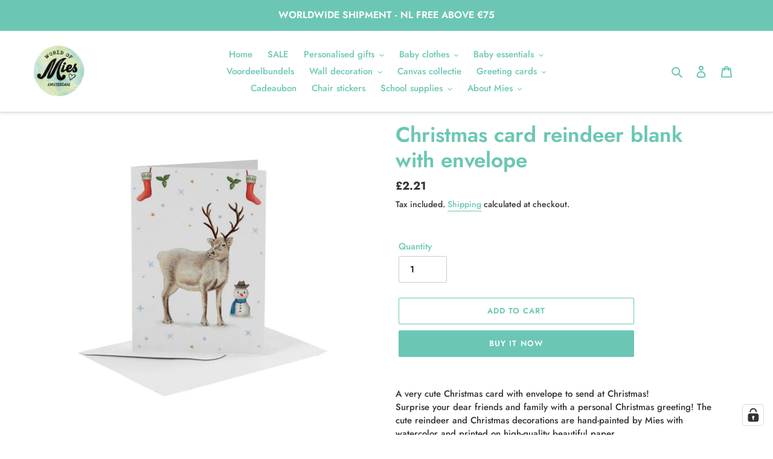

--- FILE ---
content_type: application/javascript; charset=utf-8
request_url: https://cs.complianz.io/cookie-solution/confs/js/77314498.js
body_size: -178
content:
_cmplc.csRC = { consApiKey: 'my9ffwxAz4O2XSch1DcAsWJwrzJBvr7Z', brand: 'Complianz', publicId: 'be997cb8-2c32-4402-9cc7-10dcd6dbb57e', floatingGroup: false };
_cmplc.csEnabled = true;
_cmplc.csPurposes = [4,1,5,3,2];
_cmplc.cpUpd = 1765893214;
_cmplc.csFeatures = {"geolocation_setting":true,"compliance_solution_white_labeling":1,"rejection_recovery":false,"full_customization":true,"multiple_languages":true,"mobile_app_integration":false};
_cmplc.csT = null;
_cmplc.googleConsentModeV2 = true;
_cmplc.totalNumberOfProviders = 10;
